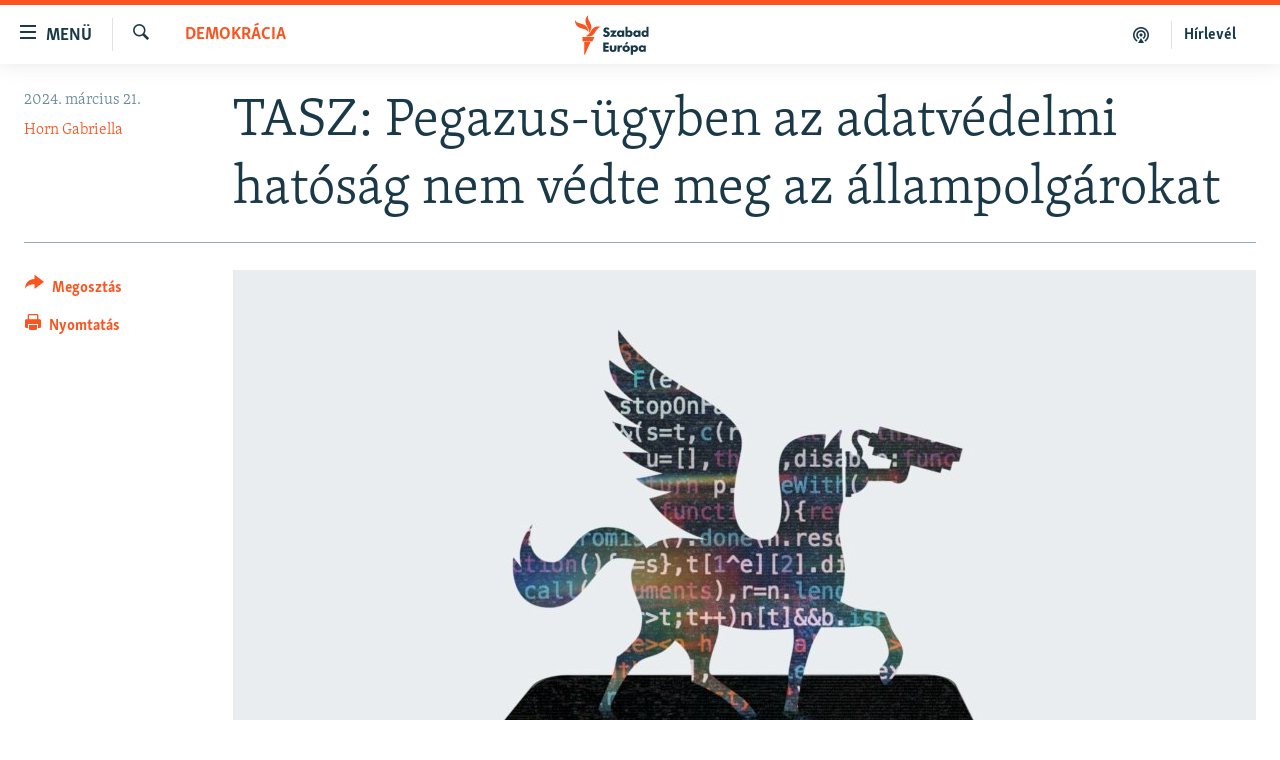

--- FILE ---
content_type: text/html; charset=utf-8
request_url: https://www.szabadeuropa.hu/a/tasz-pegazus-ugyben-az-adatvedelmi-hatosag-nem-vedte-meg-az-allampolgarokat/32871453.html
body_size: 13946
content:

<!DOCTYPE html>
<html lang="hu" dir="ltr" class="no-js">
<head>
<link href="/Content/responsive/RFE/hu-HU/RFE-hu-HU.css?&amp;av=0.0.0.0&amp;cb=370" rel="stylesheet"/>
<script src="https://tags.szabadeuropa.hu/rferl-pangea/prod/utag.sync.js"></script> <script type='text/javascript' src='https://www.youtube.com/iframe_api' async></script>
<link rel="manifest" href="/manifest.json">
<script type="text/javascript">
//a general 'js' detection, must be on top level in <head>, due to CSS performance
document.documentElement.className = "js";
var cacheBuster = "370";
var appBaseUrl = "/";
var imgEnhancerBreakpoints = [0, 144, 256, 408, 650, 1023, 1597];
var isLoggingEnabled = false;
var isPreviewPage = false;
var isLivePreviewPage = false;
if (!isPreviewPage) {
window.RFE = window.RFE || {};
window.RFE.cacheEnabledByParam = window.location.href.indexOf('nocache=1') === -1;
const url = new URL(window.location.href);
const params = new URLSearchParams(url.search);
// Remove the 'nocache' parameter
params.delete('nocache');
// Update the URL without the 'nocache' parameter
url.search = params.toString();
window.history.replaceState(null, '', url.toString());
} else {
window.addEventListener('load', function() {
const links = window.document.links;
for (let i = 0; i < links.length; i++) {
links[i].href = '#';
links[i].target = '_self';
}
})
}
var pwaEnabled = false;
var swCacheDisabled;
</script>
<meta charset="utf-8" />
<title>TASZ: Pegazus-&#252;gyben az adatv&#233;delmi hat&#243;s&#225;g nem v&#233;dte meg az &#225;llampolg&#225;rokat</title>
<meta name="description" content="Az adatv&#233;delmi hat&#243;s&#225;g (NAIH) nem l&#225;tta el a feladat&#225;t, &#233;s nem v&#233;dte meg az &#225;llampolg&#225;rokat a Pegasus-&#252;gyben – &#225;ll&#237;tja a T&#225;rsas&#225;g a Szabads&#225;gjogok&#233;rt (TASZ), a Főv&#225;rosi T&#246;rv&#233;nysz&#233;k k&#233;t elsőfok&#250; &#237;t&#233;let&#233;re hivatkozva. A szervezet szerint a NAIH egyed&#252;l a titkosszolg&#225;latok &#233;rvel&#233;s&#233;t fogadta el." />
<meta name="keywords" content="Aktuális, Demokrácia" />
<meta name="viewport" content="width=device-width, initial-scale=1.0" />
<meta http-equiv="X-UA-Compatible" content="IE=edge" />
<meta name="robots" content="max-image-preview:large">
<link href="https://www.szabadeuropa.hu/a/tasz-pegazus-ugyben-az-adatvedelmi-hatosag-nem-vedte-meg-az-allampolgarokat/32871453.html" rel="canonical" />
<meta name="apple-mobile-web-app-title" content="Szabad Eur&#243;pa" />
<meta name="apple-mobile-web-app-status-bar-style" content="black" />
<meta name="apple-itunes-app" content="app-id=1520010071, app-argument=//32871453.ltr" />
<meta content="TASZ: Pegazus-ügyben az adatvédelmi hatóság nem védte meg az állampolgárokat" property="og:title" />
<meta content="Az adatvédelmi hatóság (NAIH) nem látta el a feladatát, és nem védte meg az állampolgárokat a Pegasus-ügyben – állítja a Társaság a Szabadságjogokért (TASZ), a Fővárosi Törvényszék két elsőfokú ítéletére hivatkozva. A szervezet szerint a NAIH egyedül a titkosszolgálatok érvelését fogadta el." property="og:description" />
<meta content="article" property="og:type" />
<meta content="https://www.szabadeuropa.hu/a/tasz-pegazus-ugyben-az-adatvedelmi-hatosag-nem-vedte-meg-az-allampolgarokat/32871453.html" property="og:url" />
<meta content="Szabad Európa" property="og:site_name" />
<meta content="https://gdb.rferl.org/01160000-0aff-0242-f6b0-08da6a51003d_w1200_h630.jpg" property="og:image" />
<meta content="1200" property="og:image:width" />
<meta content="630" property="og:image:height" />
<meta content="568280086670706" property="fb:app_id" />
<meta content="Horn Gabriella" name="Author" />
<meta content="summary_large_image" name="twitter:card" />
<meta content="@SomeAccount" name="twitter:site" />
<meta content="https://gdb.rferl.org/01160000-0aff-0242-f6b0-08da6a51003d_w1200_h630.jpg" name="twitter:image" />
<meta content="TASZ: Pegazus-ügyben az adatvédelmi hatóság nem védte meg az állampolgárokat" name="twitter:title" />
<meta content="Az adatvédelmi hatóság (NAIH) nem látta el a feladatát, és nem védte meg az állampolgárokat a Pegasus-ügyben – állítja a Társaság a Szabadságjogokért (TASZ), a Fővárosi Törvényszék két elsőfokú ítéletére hivatkozva. A szervezet szerint a NAIH egyedül a titkosszolgálatok érvelését fogadta el." name="twitter:description" />
<link rel="amphtml" href="https://www.szabadeuropa.hu/amp/tasz-pegazus-ugyben-az-adatvedelmi-hatosag-nem-vedte-meg-az-allampolgarokat/32871453.html" />
<script type="application/ld+json">{"articleSection":"Demokr\u0026#225;cia","isAccessibleForFree":true,"headline":"TASZ: Pegazus-ügyben az adatvédelmi hatóság nem védte meg az állampolgárokat","inLanguage":"hu-HU","keywords":"Aktuális, Demokrácia","author":{"@type":"Person","url":"https://www.szabadeuropa.hu/author/horn-gabriella/t_okqp","description":"Horn Gabriella a Szabad Európa rovatvezetője. Több mint húsz éve újságíróként dolgozik. Cikkei az online és a nyomtatott sajtóban jelentek meg, televíziós riporter is volt. Az alapítás óta szerzője volt az atlatszo.hu oknyomozó portálnak, az elmúlt években a lap munkatársa volt. Több nemzetközi újságíróprojektben segítette a határokon átívelő korrupciós ügyek, hatalmi visszaélések feltárását. ​A hortobágyi földmutyiról szóló riportjáért Hégető Honorka-díjat és Telenor-különdíjat kapott munkatársával közösen, egy másik írásáért pedig a Soma-díj zsűrije részesítette elismerésben.","image":{"@type":"ImageObject","url":"https://gdb.rferl.org/09850000-0aff-0242-c574-08da9fc567ab.jpg"},"name":"Horn Gabriella"},"datePublished":"2024-03-21 13:15:00Z","dateModified":"2024-03-21 13:15:00Z","publisher":{"logo":{"width":512,"height":220,"@type":"ImageObject","url":"https://www.szabadeuropa.hu/Content/responsive/RFE/hu-HU/img/logo.png"},"@type":"NewsMediaOrganization","url":"https://www.szabadeuropa.hu","sameAs":["https://www.youtube.com/channel/UC4Ww_E7ZzGu0-ViqB1THVAw","https://www.facebook.com/szabadeuropahu","https://www.instagram.com/szabadeuropa"],"name":"Szabad Európa","alternateName":"Szabad Európa"},"@context":"https://schema.org","@type":"NewsArticle","mainEntityOfPage":"https://www.szabadeuropa.hu/a/tasz-pegazus-ugyben-az-adatvedelmi-hatosag-nem-vedte-meg-az-allampolgarokat/32871453.html","url":"https://www.szabadeuropa.hu/a/tasz-pegazus-ugyben-az-adatvedelmi-hatosag-nem-vedte-meg-az-allampolgarokat/32871453.html","description":"Az adatvédelmi hatóság (NAIH) nem látta el a feladatát, és nem védte meg az állampolgárokat a Pegasus-ügyben – állítja a Társaság a Szabadságjogokért (TASZ), a Fővárosi Törvényszék két elsőfokú ítéletére hivatkozva. A szervezet szerint a NAIH egyedül a titkosszolgálatok érvelését fogadta el.","image":{"width":1080,"height":608,"@type":"ImageObject","url":"https://gdb.rferl.org/01160000-0aff-0242-f6b0-08da6a51003d_w1080_h608.jpg"},"name":"TASZ: Pegazus-ügyben az adatvédelmi hatóság nem védte meg az állampolgárokat"}</script>
<script src="/Scripts/responsive/infographics.b?v=dVbZ-Cza7s4UoO3BqYSZdbxQZVF4BOLP5EfYDs4kqEo1&amp;av=0.0.0.0&amp;cb=370"></script>
<script src="/Scripts/responsive/loader.b?v=Q26XNwrL6vJYKjqFQRDnx01Lk2pi1mRsuLEaVKMsvpA1&amp;av=0.0.0.0&amp;cb=370"></script>
<link rel="icon" type="image/svg+xml" href="/Content/responsive/RFE/img/webApp/favicon.svg" />
<link rel="alternate icon" href="/Content/responsive/RFE/img/webApp/favicon.ico" />
<link rel="mask-icon" color="#ea6903" href="/Content/responsive/RFE/img/webApp/favicon_safari.svg" />
<link rel="apple-touch-icon" sizes="152x152" href="/Content/responsive/RFE/img/webApp/ico-152x152.png" />
<link rel="apple-touch-icon" sizes="144x144" href="/Content/responsive/RFE/img/webApp/ico-144x144.png" />
<link rel="apple-touch-icon" sizes="114x114" href="/Content/responsive/RFE/img/webApp/ico-114x114.png" />
<link rel="apple-touch-icon" sizes="72x72" href="/Content/responsive/RFE/img/webApp/ico-72x72.png" />
<link rel="apple-touch-icon-precomposed" href="/Content/responsive/RFE/img/webApp/ico-57x57.png" />
<link rel="icon" sizes="192x192" href="/Content/responsive/RFE/img/webApp/ico-192x192.png" />
<link rel="icon" sizes="128x128" href="/Content/responsive/RFE/img/webApp/ico-128x128.png" />
<meta name="msapplication-TileColor" content="#ffffff" />
<meta name="msapplication-TileImage" content="/Content/responsive/RFE/img/webApp/ico-144x144.png" />
<link rel="preload" href="/Content/responsive/fonts/Skolar-Lt_LatnCyrl_v2.4.woff" type="font/woff" as="font" crossorigin="anonymous" />
<link rel="alternate" type="application/rss+xml" title="RFE/RL - Top Stories [RSS]" href="/api/" />
<link rel="sitemap" type="application/rss+xml" href="/sitemap.xml" />
</head>
<body class=" nav-no-loaded cc_theme pg-article print-lay-article js-category-to-nav nojs-images ">
<script type="text/javascript" >
var analyticsData = {url:"https://www.szabadeuropa.hu/a/tasz-pegazus-ugyben-az-adatvedelmi-hatosag-nem-vedte-meg-az-allampolgarokat/32871453.html",property_id:"499",article_uid:"32871453",page_title:"TASZ: Pegazus-ügyben az adatvédelmi hatóság nem védte meg az állampolgárokat",page_type:"article",content_type:"article",subcontent_type:"article",last_modified:"2024-03-21 13:15:00Z",pub_datetime:"2024-03-21 13:15:00Z",pub_year:"2024",pub_month:"03",pub_day:"21",pub_hour:"13",pub_weekday:"Thursday",section:"demokrácia",english_section:"democracy",byline:"Horn Gabriella",categories:"news,democracy",domain:"www.szabadeuropa.hu",language:"Hungarian",language_service:"RFERL Hungarian",platform:"web",copied:"no",copied_article:"",copied_title:"",runs_js:"Yes",cms_release:"8.44.0.0.370",enviro_type:"prod",slug:"tasz-pegazus-ugyben-az-adatvedelmi-hatosag-nem-vedte-meg-az-allampolgarokat",entity:"RFE",short_language_service:"HU",platform_short:"W",page_name:"TASZ: Pegazus-ügyben az adatvédelmi hatóság nem védte meg az állampolgárokat"};
</script>
<noscript><iframe src="https://www.googletagmanager.com/ns.html?id=GTM-WXZBPZ" height="0" width="0" style="display:none;visibility:hidden"></iframe></noscript><script type="text/javascript" data-cookiecategory="analytics">
var gtmEventObject = Object.assign({}, analyticsData, {event: 'page_meta_ready'});window.dataLayer = window.dataLayer || [];window.dataLayer.push(gtmEventObject);
if (top.location === self.location) { //if not inside of an IFrame
var renderGtm = "true";
if (renderGtm === "true") {
(function(w,d,s,l,i){w[l]=w[l]||[];w[l].push({'gtm.start':new Date().getTime(),event:'gtm.js'});var f=d.getElementsByTagName(s)[0],j=d.createElement(s),dl=l!='dataLayer'?'&l='+l:'';j.async=true;j.src='//www.googletagmanager.com/gtm.js?id='+i+dl;f.parentNode.insertBefore(j,f);})(window,document,'script','dataLayer','GTM-WXZBPZ');
}
}
</script>
<!--Analytics tag js version start-->
<script type="text/javascript" data-cookiecategory="analytics">
var utag_data = Object.assign({}, analyticsData, {});
if(typeof(TealiumTagFrom)==='function' && typeof(TealiumTagSearchKeyword)==='function') {
var utag_from=TealiumTagFrom();var utag_searchKeyword=TealiumTagSearchKeyword();
if(utag_searchKeyword!=null && utag_searchKeyword!=='' && utag_data["search_keyword"]==null) utag_data["search_keyword"]=utag_searchKeyword;if(utag_from!=null && utag_from!=='') utag_data["from"]=TealiumTagFrom();}
if(window.top!== window.self&&utag_data.page_type==="snippet"){utag_data.page_type = 'iframe';}
try{if(window.top!==window.self&&window.self.location.hostname===window.top.location.hostname){utag_data.platform = 'self-embed';utag_data.platform_short = 'se';}}catch(e){if(window.top!==window.self&&window.self.location.search.includes("platformType=self-embed")){utag_data.platform = 'cross-promo';utag_data.platform_short = 'cp';}}
(function(a,b,c,d){ a="https://tags.szabadeuropa.hu/rferl-pangea/prod/utag.js"; b=document;c="script";d=b.createElement(c);d.src=a;d.type="text/java"+c;d.async=true; a=b.getElementsByTagName(c)[0];a.parentNode.insertBefore(d,a); })();
</script>
<!--Analytics tag js version end-->
<!-- Analytics tag management NoScript -->
<noscript>
<img style="position: absolute; border: none;" src="https://ssc.szabadeuropa.hu/b/ss/bbgprod,bbgentityrferl/1/G.4--NS/1117827059?pageName=rfe%3ahu%3aw%3aarticle%3atasz%3a%20pegazus-%c3%bcgyben%20az%20adatv%c3%a9delmi%20hat%c3%b3s%c3%a1g%20nem%20v%c3%a9dte%20meg%20az%20%c3%a1llampolg%c3%a1rokat&amp;c6=tasz%3a%20pegazus-%c3%bcgyben%20az%20adatv%c3%a9delmi%20hat%c3%b3s%c3%a1g%20nem%20v%c3%a9dte%20meg%20az%20%c3%a1llampolg%c3%a1rokat&amp;v36=8.44.0.0.370&amp;v6=D=c6&amp;g=https%3a%2f%2fwww.szabadeuropa.hu%2fa%2ftasz-pegazus-ugyben-az-adatvedelmi-hatosag-nem-vedte-meg-az-allampolgarokat%2f32871453.html&amp;c1=D=g&amp;v1=D=g&amp;events=event1,event52&amp;c16=rferl%20hungarian&amp;v16=D=c16&amp;c5=democracy&amp;v5=D=c5&amp;ch=demokr%c3%a1cia&amp;c15=hungarian&amp;v15=D=c15&amp;c4=article&amp;v4=D=c4&amp;c14=32871453&amp;v14=D=c14&amp;v20=no&amp;c17=web&amp;v17=D=c17&amp;mcorgid=518abc7455e462b97f000101%40adobeorg&amp;server=www.szabadeuropa.hu&amp;pageType=D=c4&amp;ns=bbg&amp;v29=D=server&amp;v25=rfe&amp;v30=499&amp;v105=D=User-Agent " alt="analytics" width="1" height="1" /></noscript>
<!-- End of Analytics tag management NoScript -->
<!--*** Accessibility links - For ScreenReaders only ***-->
<section>
<div class="sr-only">
<h2>Akad&#225;lymentes m&#243;d</h2>
<ul>
<li><a href="#content" data-disable-smooth-scroll="1">Ugr&#225;s a fő oldalra</a></li>
<li><a href="#navigation" data-disable-smooth-scroll="1">Ugr&#225;s a tartalomjegyz&#233;kre</a></li>
<li><a href="#txtHeaderSearch" data-disable-smooth-scroll="1">Ugr&#225;s a keres&#233;sre</a></li>
</ul>
</div>
</section>
<div dir="ltr">
<div id="page">
<aside>
<div class="c-lightbox overlay-modal">
<div class="c-lightbox__intro">
<h2 class="c-lightbox__intro-title"></h2>
<button class="btn btn--rounded c-lightbox__btn c-lightbox__intro-next" title="K&#246;vetkező">
<span class="ico ico--rounded ico-chevron-forward"></span>
<span class="sr-only">K&#246;vetkező</span>
</button>
</div>
<div class="c-lightbox__nav">
<button class="btn btn--rounded c-lightbox__btn c-lightbox__btn--close" title="Bez&#225;r&#225;s">
<span class="ico ico--rounded ico-close"></span>
<span class="sr-only">Bez&#225;r&#225;s</span>
</button>
<button class="btn btn--rounded c-lightbox__btn c-lightbox__btn--prev" title="Előző">
<span class="ico ico--rounded ico-chevron-backward"></span>
<span class="sr-only">Előző</span>
</button>
<button class="btn btn--rounded c-lightbox__btn c-lightbox__btn--next" title="K&#246;vetkező">
<span class="ico ico--rounded ico-chevron-forward"></span>
<span class="sr-only">K&#246;vetkező</span>
</button>
</div>
<div class="c-lightbox__content-wrap">
<figure class="c-lightbox__content">
<span class="c-spinner c-spinner--lightbox">
<img src="/Content/responsive/img/player-spinner.png"
alt="please wait"
title="please wait" />
</span>
<div class="c-lightbox__img">
<div class="thumb">
<img src="" alt="" />
</div>
</div>
<figcaption>
<div class="c-lightbox__info c-lightbox__info--foot">
<span class="c-lightbox__counter"></span>
<span class="caption c-lightbox__caption"></span>
</div>
</figcaption>
</figure>
</div>
<div class="hidden">
<div class="content-advisory__box content-advisory__box--lightbox">
<span class="content-advisory__box-text">A k&#233;p a nyugalom megzavar&#225;s&#225;ra alkalmas.</span>
<button class="btn btn--transparent content-advisory__box-btn m-t-md" value="text" type="button">
<span class="btn__text">
Megn&#233;zem.
</span>
</button>
</div>
</div>
</div>
<div class="print-dialogue">
<div class="container">
<h3 class="print-dialogue__title section-head">Print Options:</h3>
<div class="print-dialogue__opts">
<ul class="print-dialogue__opt-group">
<li class="form__group form__group--checkbox">
<input class="form__check " id="checkboxImages" name="checkboxImages" type="checkbox" checked="checked" />
<label for="checkboxImages" class="form__label m-t-md">Images</label>
</li>
<li class="form__group form__group--checkbox">
<input class="form__check " id="checkboxMultimedia" name="checkboxMultimedia" type="checkbox" checked="checked" />
<label for="checkboxMultimedia" class="form__label m-t-md">Multimedia</label>
</li>
</ul>
<ul class="print-dialogue__opt-group">
<li class="form__group form__group--checkbox">
<input class="form__check " id="checkboxEmbedded" name="checkboxEmbedded" type="checkbox" checked="checked" />
<label for="checkboxEmbedded" class="form__label m-t-md">Embedded Content</label>
</li>
<li class="form__group form__group--checkbox">
<input class="form__check " id="checkboxComments" name="checkboxComments" type="checkbox" />
<label for="checkboxComments" class="form__label m-t-md"> Comments</label>
</li>
</ul>
</div>
<div class="print-dialogue__buttons">
<button class="btn btn--secondary close-button" type="button" title="Megszak&#237;t&#225;s">
<span class="btn__text ">Megszak&#237;t&#225;s</span>
</button>
<button class="btn btn-cust-print m-l-sm" type="button" title="Nyomtat&#225;s">
<span class="btn__text ">Nyomtat&#225;s</span>
</button>
</div>
</div>
</div>
<div class="ctc-message pos-fix">
<div class="ctc-message__inner">A hivatkoz&#225;s a v&#225;g&#243;lapra m&#225;solva</div>
</div>
</aside>
<div class="hdr-20 hdr-20--big">
<div class="hdr-20__inner">
<div class="hdr-20__max pos-rel">
<div class="hdr-20__side hdr-20__side--primary d-flex">
<label data-for="main-menu-ctrl" data-switcher-trigger="true" data-switch-target="main-menu-ctrl" class="burger hdr-trigger pos-rel trans-trigger" data-trans-evt="click" data-trans-id="menu">
<span class="ico ico-close hdr-trigger__ico hdr-trigger__ico--close burger__ico burger__ico--close"></span>
<span class="ico ico-menu hdr-trigger__ico hdr-trigger__ico--open burger__ico burger__ico--open"></span>
<span class="burger__label">Men&#252;</span>
</label>
<div class="menu-pnl pos-fix trans-target" data-switch-target="main-menu-ctrl" data-trans-id="menu">
<div class="menu-pnl__inner">
<nav class="main-nav menu-pnl__item menu-pnl__item--first">
<ul class="main-nav__list accordeon" data-analytics-tales="false" data-promo-name="link" data-location-name="nav,secnav">
<li class="main-nav__item">
<a class="main-nav__item-name main-nav__item-name--link" href="/Napirenden_cikkek" title="Napirenden" data-item-name="top-stories" >Napirenden</a>
</li>
<li class="main-nav__item">
<a class="main-nav__item-name main-nav__item-name--link" href="/Aktualis" title="Aktu&#225;lis" data-item-name="news" >Aktu&#225;lis</a>
</li>
<li class="main-nav__item">
<a class="main-nav__item-name main-nav__item-name--link" href="/z/22211" title="Podcastok" data-item-name="podcasts" >Podcastok</a>
</li>
<li class="main-nav__item">
<a class="main-nav__item-name main-nav__item-name--link" href="/Videok" title="Vide&#243;k" data-item-name="videos" >Vide&#243;k</a>
</li>
<li class="main-nav__item">
<a class="main-nav__item-name main-nav__item-name--link" href="/z/23148" title="Elemző" data-item-name="news-analyses" >Elemző</a>
</li>
<li class="main-nav__item">
<a class="main-nav__item-name main-nav__item-name--link" href="/z/23698" title="NER15" data-item-name="fidesz-on-power-15-years" >NER15</a>
</li>
<li class="main-nav__item">
<a class="main-nav__item-name main-nav__item-name--link" href="/z/22793" title="Szabadon" data-item-name="free-voice-videos" >Szabadon</a>
</li>
<li class="main-nav__item">
<a class="main-nav__item-name main-nav__item-name--link" href="/z/22188" title="T&#225;rsadalom" data-item-name="society" >T&#225;rsadalom</a>
</li>
<li class="main-nav__item">
<a class="main-nav__item-name main-nav__item-name--link" href="/z/22190" title="Demokr&#225;cia" data-item-name="democracy" >Demokr&#225;cia</a>
</li>
<li class="main-nav__item">
<a class="main-nav__item-name main-nav__item-name--link" href="/z/22210" title="A p&#233;nz nyom&#225;ban" data-item-name="economy-and-corruption" >A p&#233;nz nyom&#225;ban</a>
</li>
<li class="main-nav__item">
<a class="main-nav__item-name main-nav__item-name--link" href="/Europai_Unio" title="Eur&#243;pai Uni&#243;" data-item-name="european-union" >Eur&#243;pai Uni&#243;</a>
</li>
<li class="main-nav__item">
<a class="main-nav__item-name main-nav__item-name--link" href="/z/22282" title="Vil&#225;g" data-item-name="worldnews" >Vil&#225;g</a>
</li>
<li class="main-nav__item">
<a class="main-nav__item-name main-nav__item-name--link" href="/z/22236" title="Kl&#237;mav&#225;ltoz&#225;s" data-item-name="climate-change" >Kl&#237;mav&#225;ltoz&#225;s</a>
</li>
<li class="main-nav__item">
<a class="main-nav__item-name main-nav__item-name--link" href="/z/22192" title="A m&#250;lt tanuls&#225;gai" data-item-name="history" >A m&#250;lt tanuls&#225;gai</a>
</li>
</ul>
</nav>
<div class="menu-pnl__item menu-pnl__item--social">
<h5 class="menu-pnl__sub-head">K&#246;vessen minket!</h5>
<a href="https://www.facebook.com/szabadeuropahu" title="K&#246;vessen benn&#252;nket a Facebookon!" data-analytics-text="follow_on_facebook" class="btn btn--rounded btn--social-inverted menu-pnl__btn js-social-btn btn-facebook" target="_blank" rel="noopener">
<span class="ico ico-facebook-alt ico--rounded"></span>
</a>
<a href="https://www.instagram.com/szabadeuropa" title="K&#246;vessen minket az Instagramon" data-analytics-text="follow_on_instagram" class="btn btn--rounded btn--social-inverted menu-pnl__btn js-social-btn btn-instagram" target="_blank" rel="noopener">
<span class="ico ico-instagram ico--rounded"></span>
</a>
<a href="https://www.youtube.com/channel/UC4Ww_E7ZzGu0-ViqB1THVAw" title="K&#246;vessen benn&#252;nket a YouTube-on!" data-analytics-text="follow_on_youtube" class="btn btn--rounded btn--social-inverted menu-pnl__btn js-social-btn btn-youtube" target="_blank" rel="noopener">
<span class="ico ico-youtube ico--rounded"></span>
</a>
</div>
<div class="menu-pnl__item">
<a href="/navigation/allsites" class="menu-pnl__item-link">
<span class="ico ico-languages "></span>
Valamennyi RFE/RL weboldal
</a>
</div>
</div>
</div>
<label data-for="top-search-ctrl" data-switcher-trigger="true" data-switch-target="top-search-ctrl" class="top-srch-trigger hdr-trigger">
<span class="ico ico-close hdr-trigger__ico hdr-trigger__ico--close top-srch-trigger__ico top-srch-trigger__ico--close"></span>
<span class="ico ico-search hdr-trigger__ico hdr-trigger__ico--open top-srch-trigger__ico top-srch-trigger__ico--open"></span>
</label>
<div class="srch-top srch-top--in-header" data-switch-target="top-search-ctrl">
<div class="container">
<form action="/s" class="srch-top__form srch-top__form--in-header" id="form-topSearchHeader" method="get" role="search"><label for="txtHeaderSearch" class="sr-only">Keres&#233;s</label>
<input type="text" id="txtHeaderSearch" name="k" placeholder="Keres&#233;s" accesskey="s" value="" class="srch-top__input analyticstag-event" onkeydown="if (event.keyCode === 13) { FireAnalyticsTagEventOnSearch('search', $dom.get('#txtHeaderSearch')[0].value) }" />
<button title="Keres&#233;s" type="submit" class="btn btn--top-srch analyticstag-event" onclick="FireAnalyticsTagEventOnSearch('search', $dom.get('#txtHeaderSearch')[0].value) ">
<span class="ico ico-search"></span>
</button></form>
</div>
</div>
<a href="/" class="main-logo-link">
<img src="/Content/responsive/RFE/hu-HU/img/logo-compact.svg" class="main-logo main-logo--comp" alt="site logo">
<img src="/Content/responsive/RFE/hu-HU/img/logo.svg" class="main-logo main-logo--big" alt="site logo">
</a>
</div>
<div class="hdr-20__side hdr-20__side--secondary d-flex">
<a href="/Subscribe" title="H&#237;rlev&#233;l" class="hdr-20__secondary-item hdr-20__secondary-item--lang" data-item-name="satellite">
H&#237;rlev&#233;l
</a>
<a href="https://www.szabadeuropa.hu/z/22211" title="Podcastok" class="hdr-20__secondary-item" data-item-name="podcast">
<span class="ico ico-podcast hdr-20__secondary-icon"></span>
</a>
<a href="/s" title="Keres&#233;s" class="hdr-20__secondary-item hdr-20__secondary-item--search" data-item-name="search">
<span class="ico ico-search hdr-20__secondary-icon hdr-20__secondary-icon--search"></span>
</a>
<div class="srch-bottom">
<form action="/s" class="srch-bottom__form d-flex" id="form-bottomSearch" method="get" role="search"><label for="txtSearch" class="sr-only">Keres&#233;s</label>
<input type="search" id="txtSearch" name="k" placeholder="Keres&#233;s" accesskey="s" value="" class="srch-bottom__input analyticstag-event" onkeydown="if (event.keyCode === 13) { FireAnalyticsTagEventOnSearch('search', $dom.get('#txtSearch')[0].value) }" />
<button title="Keres&#233;s" type="submit" class="btn btn--bottom-srch analyticstag-event" onclick="FireAnalyticsTagEventOnSearch('search', $dom.get('#txtSearch')[0].value) ">
<span class="ico ico-search"></span>
</button></form>
</div>
</div>
<img src="/Content/responsive/RFE/hu-HU/img/logo-print.gif" class="logo-print" alt="site logo">
<img src="/Content/responsive/RFE/hu-HU/img/logo-print_color.png" class="logo-print logo-print--color" alt="site logo">
</div>
</div>
</div>
<script>
if (document.body.className.indexOf('pg-home') > -1) {
var nav2In = document.querySelector('.hdr-20__inner');
var nav2Sec = document.querySelector('.hdr-20__side--secondary');
var secStyle = window.getComputedStyle(nav2Sec);
if (nav2In && window.pageYOffset < 150 && secStyle['position'] !== 'fixed') {
nav2In.classList.add('hdr-20__inner--big')
}
}
</script>
<div class="c-hlights c-hlights--breaking c-hlights--no-item" data-hlight-display="mobile,desktop">
<div class="c-hlights__wrap container p-0">
<div class="c-hlights__nav">
<a role="button" href="#" title="Előző">
<span class="ico ico-chevron-backward m-0"></span>
<span class="sr-only">Előző</span>
</a>
<a role="button" href="#" title="K&#246;vetkező">
<span class="ico ico-chevron-forward m-0"></span>
<span class="sr-only">K&#246;vetkező</span>
</a>
</div>
<span class="c-hlights__label">
<span class="">A legfrissebb h&#237;rek</span>
<span class="switcher-trigger">
<label data-for="more-less-1" data-switcher-trigger="true" class="switcher-trigger__label switcher-trigger__label--more p-b-0" title="R&#233;szletek megjelen&#237;t&#233;se">
<span class="ico ico-chevron-down"></span>
</label>
<label data-for="more-less-1" data-switcher-trigger="true" class="switcher-trigger__label switcher-trigger__label--less p-b-0" title="A r&#233;szletek elrejt&#233;se">
<span class="ico ico-chevron-up"></span>
</label>
</span>
</span>
<ul class="c-hlights__items switcher-target" data-switch-target="more-less-1">
</ul>
</div>
</div> <div id="content">
<main class="container">
<div class="hdr-container">
<div class="row">
<div class="col-category col-xs-12 col-md-2 pull-left"> <div class="category js-category">
<a class="" href="/z/22190">Demokr&#225;cia</a> </div>
</div><div class="col-title col-xs-12 col-md-10 pull-right"> <h1 class="title pg-title">
TASZ: Pegazus-&#252;gyben az adatv&#233;delmi hat&#243;s&#225;g nem v&#233;dte meg az &#225;llampolg&#225;rokat
</h1>
</div><div class="col-publishing-details col-xs-12 col-sm-12 col-md-2 pull-left"> <div class="publishing-details ">
<div class="published">
<span class="date" >
<time pubdate="pubdate" datetime="2024-03-21T14:15:00+01:00">
2024. m&#225;rcius 21.
</time>
</span>
</div>
<div class="links">
<ul class="links__list links__list--column">
<li class="links__item">
<a class="links__item-link" href="/author/horn-gabriella/t_okqp" title="Horn Gabriella">Horn Gabriella</a>
</li>
</ul>
</div>
</div>
</div><div class="col-lg-12 separator"> <div class="separator">
<hr class="title-line" />
</div>
</div><div class="col-multimedia col-xs-12 col-md-10 pull-right"> <div class="cover-media">
<figure class="media-image js-media-expand">
<div class="img-wrap">
<div class="thumb thumb16_9">
<img src="https://gdb.rferl.org/01160000-0aff-0242-f6b0-08da6a51003d_w250_r1_s.jpg" alt="" />
</div>
</div>
</figure>
</div>
</div><div class="col-xs-12 col-md-2 pull-left article-share pos-rel"> <div class="share--box">
<div class="sticky-share-container" style="display:none">
<div class="container">
<a href="https://www.szabadeuropa.hu" id="logo-sticky-share">&nbsp;</a>
<div class="pg-title pg-title--sticky-share">
TASZ: Pegazus-&#252;gyben az adatv&#233;delmi hat&#243;s&#225;g nem v&#233;dte meg az &#225;llampolg&#225;rokat
</div>
<div class="sticked-nav-actions">
<!--This part is for sticky navigation display-->
<p class="buttons link-content-sharing p-0 ">
<button class="btn btn--link btn-content-sharing p-t-0 " id="btnContentSharing" value="text" role="Button" type="" title="Tov&#225;bbi megoszt&#225;si lehetős&#233;gek">
<span class="ico ico-share ico--l"></span>
<span class="btn__text ">
Megoszt&#225;s
</span>
</button>
</p>
<aside class="content-sharing js-content-sharing js-content-sharing--apply-sticky content-sharing--sticky"
role="complementary"
data-share-url="https://www.szabadeuropa.hu/a/tasz-pegazus-ugyben-az-adatvedelmi-hatosag-nem-vedte-meg-az-allampolgarokat/32871453.html" data-share-title="TASZ: Pegazus-&#252;gyben az adatv&#233;delmi hat&#243;s&#225;g nem v&#233;dte meg az &#225;llampolg&#225;rokat" data-share-text="Az adatv&#233;delmi hat&#243;s&#225;g (NAIH) nem l&#225;tta el a feladat&#225;t, &#233;s nem v&#233;dte meg az &#225;llampolg&#225;rokat a Pegasus-&#252;gyben – &#225;ll&#237;tja a T&#225;rsas&#225;g a Szabads&#225;gjogok&#233;rt (TASZ), a Főv&#225;rosi T&#246;rv&#233;nysz&#233;k k&#233;t elsőfok&#250; &#237;t&#233;let&#233;re hivatkozva. A szervezet szerint a NAIH egyed&#252;l a titkosszolg&#225;latok &#233;rvel&#233;s&#233;t fogadta el.">
<div class="content-sharing__popover">
<h6 class="content-sharing__title">Megoszt&#225;s</h6>
<button href="#close" id="btnCloseSharing" class="btn btn--text-like content-sharing__close-btn">
<span class="ico ico-close ico--l"></span>
</button>
<ul class="content-sharing__list">
<li class="content-sharing__item">
<div class="ctc ">
<input type="text" class="ctc__input" readonly="readonly">
<a href="" js-href="https://www.szabadeuropa.hu/a/tasz-pegazus-ugyben-az-adatvedelmi-hatosag-nem-vedte-meg-az-allampolgarokat/32871453.html" class="content-sharing__link ctc__button">
<span class="ico ico-copy-link ico--rounded ico--s"></span>
<span class="content-sharing__link-text">Hivatkoz&#225;s m&#225;sol&#225;sa</span>
</a>
</div>
</li>
<li class="content-sharing__item">
<a href="https://facebook.com/sharer.php?u=https%3a%2f%2fwww.szabadeuropa.hu%2fa%2ftasz-pegazus-ugyben-az-adatvedelmi-hatosag-nem-vedte-meg-az-allampolgarokat%2f32871453.html"
data-analytics-text="share_on_facebook"
title="Facebook" target="_blank"
class="content-sharing__link js-social-btn">
<span class="ico ico-facebook ico--rounded ico--s"></span>
<span class="content-sharing__link-text">Facebook</span>
</a>
</li>
<li class="content-sharing__item">
<a href="https://twitter.com/share?url=https%3a%2f%2fwww.szabadeuropa.hu%2fa%2ftasz-pegazus-ugyben-az-adatvedelmi-hatosag-nem-vedte-meg-az-allampolgarokat%2f32871453.html&amp;text=TASZ%3a+Pegazus-%c3%bcgyben+az+adatv%c3%a9delmi+hat%c3%b3s%c3%a1g+nem+v%c3%a9dte+meg+az+%c3%a1llampolg%c3%a1rokat"
data-analytics-text="share_on_twitter"
title="X (Twitter)" target="_blank"
class="content-sharing__link js-social-btn">
<span class="ico ico-twitter ico--rounded ico--s"></span>
<span class="content-sharing__link-text">X (Twitter)</span>
</a>
</li>
<li class="content-sharing__item">
<a href="https://www.linkedin.com/shareArticle?mini=true&amp;url=https%3a%2f%2fwww.szabadeuropa.hu%2fa%2ftasz-pegazus-ugyben-az-adatvedelmi-hatosag-nem-vedte-meg-az-allampolgarokat%2f32871453.html&amp;title=TASZ: Pegazus-&#252;gyben az adatv&#233;delmi hat&#243;s&#225;g nem v&#233;dte meg az &#225;llampolg&#225;rokat"
data-analytics-text="share_on_linkedIn"
title="LinkedIn" target="_blank"
class="content-sharing__link js-social-btn">
<span class="ico ico-linkedin ico--rounded ico--s"></span>
<span class="content-sharing__link-text">LinkedIn</span>
</a>
</li>
<li class="content-sharing__item">
<a href="mailto:?body=https%3a%2f%2fwww.szabadeuropa.hu%2fa%2ftasz-pegazus-ugyben-az-adatvedelmi-hatosag-nem-vedte-meg-az-allampolgarokat%2f32871453.html&amp;subject=TASZ: Pegazus-&#252;gyben az adatv&#233;delmi hat&#243;s&#225;g nem v&#233;dte meg az &#225;llampolg&#225;rokat"
title="Email"
class="content-sharing__link ">
<span class="ico ico-email ico--rounded ico--s"></span>
<span class="content-sharing__link-text">Email</span>
</a>
</li>
</ul>
</div>
</aside>
</div>
</div>
</div>
<div class="links">
<p class="buttons link-content-sharing p-0 ">
<button class="btn btn--link btn-content-sharing p-t-0 " id="btnContentSharing" value="text" role="Button" type="" title="Tov&#225;bbi megoszt&#225;si lehetős&#233;gek">
<span class="ico ico-share ico--l"></span>
<span class="btn__text ">
Megoszt&#225;s
</span>
</button>
</p>
<aside class="content-sharing js-content-sharing " role="complementary"
data-share-url="https://www.szabadeuropa.hu/a/tasz-pegazus-ugyben-az-adatvedelmi-hatosag-nem-vedte-meg-az-allampolgarokat/32871453.html" data-share-title="TASZ: Pegazus-&#252;gyben az adatv&#233;delmi hat&#243;s&#225;g nem v&#233;dte meg az &#225;llampolg&#225;rokat" data-share-text="Az adatv&#233;delmi hat&#243;s&#225;g (NAIH) nem l&#225;tta el a feladat&#225;t, &#233;s nem v&#233;dte meg az &#225;llampolg&#225;rokat a Pegasus-&#252;gyben – &#225;ll&#237;tja a T&#225;rsas&#225;g a Szabads&#225;gjogok&#233;rt (TASZ), a Főv&#225;rosi T&#246;rv&#233;nysz&#233;k k&#233;t elsőfok&#250; &#237;t&#233;let&#233;re hivatkozva. A szervezet szerint a NAIH egyed&#252;l a titkosszolg&#225;latok &#233;rvel&#233;s&#233;t fogadta el.">
<div class="content-sharing__popover">
<h6 class="content-sharing__title">Megoszt&#225;s</h6>
<button href="#close" id="btnCloseSharing" class="btn btn--text-like content-sharing__close-btn">
<span class="ico ico-close ico--l"></span>
</button>
<ul class="content-sharing__list">
<li class="content-sharing__item">
<div class="ctc ">
<input type="text" class="ctc__input" readonly="readonly">
<a href="" js-href="https://www.szabadeuropa.hu/a/tasz-pegazus-ugyben-az-adatvedelmi-hatosag-nem-vedte-meg-az-allampolgarokat/32871453.html" class="content-sharing__link ctc__button">
<span class="ico ico-copy-link ico--rounded ico--l"></span>
<span class="content-sharing__link-text">Hivatkoz&#225;s m&#225;sol&#225;sa</span>
</a>
</div>
</li>
<li class="content-sharing__item">
<a href="https://facebook.com/sharer.php?u=https%3a%2f%2fwww.szabadeuropa.hu%2fa%2ftasz-pegazus-ugyben-az-adatvedelmi-hatosag-nem-vedte-meg-az-allampolgarokat%2f32871453.html"
data-analytics-text="share_on_facebook"
title="Facebook" target="_blank"
class="content-sharing__link js-social-btn">
<span class="ico ico-facebook ico--rounded ico--l"></span>
<span class="content-sharing__link-text">Facebook</span>
</a>
</li>
<li class="content-sharing__item">
<a href="https://twitter.com/share?url=https%3a%2f%2fwww.szabadeuropa.hu%2fa%2ftasz-pegazus-ugyben-az-adatvedelmi-hatosag-nem-vedte-meg-az-allampolgarokat%2f32871453.html&amp;text=TASZ%3a+Pegazus-%c3%bcgyben+az+adatv%c3%a9delmi+hat%c3%b3s%c3%a1g+nem+v%c3%a9dte+meg+az+%c3%a1llampolg%c3%a1rokat"
data-analytics-text="share_on_twitter"
title="X (Twitter)" target="_blank"
class="content-sharing__link js-social-btn">
<span class="ico ico-twitter ico--rounded ico--l"></span>
<span class="content-sharing__link-text">X (Twitter)</span>
</a>
</li>
<li class="content-sharing__item">
<a href="https://www.linkedin.com/shareArticle?mini=true&amp;url=https%3a%2f%2fwww.szabadeuropa.hu%2fa%2ftasz-pegazus-ugyben-az-adatvedelmi-hatosag-nem-vedte-meg-az-allampolgarokat%2f32871453.html&amp;title=TASZ: Pegazus-&#252;gyben az adatv&#233;delmi hat&#243;s&#225;g nem v&#233;dte meg az &#225;llampolg&#225;rokat"
data-analytics-text="share_on_linkedIn"
title="LinkedIn" target="_blank"
class="content-sharing__link js-social-btn">
<span class="ico ico-linkedin ico--rounded ico--l"></span>
<span class="content-sharing__link-text">LinkedIn</span>
</a>
</li>
<li class="content-sharing__item">
<a href="mailto:?body=https%3a%2f%2fwww.szabadeuropa.hu%2fa%2ftasz-pegazus-ugyben-az-adatvedelmi-hatosag-nem-vedte-meg-az-allampolgarokat%2f32871453.html&amp;subject=TASZ: Pegazus-&#252;gyben az adatv&#233;delmi hat&#243;s&#225;g nem v&#233;dte meg az &#225;llampolg&#225;rokat"
title="Email"
class="content-sharing__link ">
<span class="ico ico-email ico--rounded ico--l"></span>
<span class="content-sharing__link-text">Email</span>
</a>
</li>
</ul>
</div>
</aside>
<p class="link-print visible-md visible-lg buttons p-0">
<button class="btn btn--link btn-print p-t-0" onclick="if (typeof FireAnalyticsTagEvent === 'function') {FireAnalyticsTagEvent({ on_page_event: 'print_story' });}return false" title="(CTRL+P)">
<span class="ico ico-print"></span>
<span class="btn__text">Nyomtat&#225;s</span>
</button>
</p>
</div>
</div>
</div>
</div>
</div>
<div class="body-container">
<div class="row">
<div class="col-xs-12 col-sm-12 col-md-10 col-lg-10 pull-right">
<div class="row">
<div class="col-xs-12 col-sm-12 col-md-8 col-lg-8 pull-left bottom-offset content-offset">
<div id="article-content" class="content-floated-wrap fb-quotable">
<div class="wsw">
<p><strong>Az adatvédelmi hatóság (NAIH) nem látta el a feladatát, és nem védte meg az állampolgárokat a Pegasus-ügyben – állítja a Társaság a Szabadságjogokért (TASZ) a Fővárosi Törvényszék két elsőfokú ítéletére hivatkozva. A NAIH egyedül a titkosszolgálatok érvelését fogadta el, amely szerint a legkisebb információt sem lehet nyújtani titkos adatgyűjtésről, mert ez minden esetben nemzetbiztonsági érdeket sértene.</strong><strong> </strong><strong> Mivel a hatóság</strong> <strong>alapjogsértő módon vizsgálta, hogy sérültek-e a Pegasusszal megtámadott ügyfelek jogai, a bíróság új eljárások lefolytatását rendelte el. </strong></p>
<p>A TASZ közleménye szerint a Pegasusszal megtámadott ügyfeleik – Csikász Brigitta, Dercsényi Dávid és Németh Dániel újságíró, valamint Patócs Ilona ügyvéd – azért fordultak a NAIH-hoz, hogy a hatóság tárja fel az őket érő jogsértéseket. Erre azonban nem került sor: vizsgálata során a hatóság mindent rendben talált, a NAIH pedig titkosította határozatának jelentős részét. A TASZ értelmezése szerint az újságírók hiába kérték, a hatóság nem biztosított védelmet nekik, pedig valószínűsíthetően visszaélésszerűen figyelték meg őket a Pegasus szoftverrel.</p>
<h2 class="wsw__h2">Titkosak a titkos adatgyűjtés részletei</h2>
<p>A TASZ közleménye kiemeli: a NAIH nem reflektált arra sem, hogy az érintettek – újságíróként és ügyvédként – különösen szenzitív adatokat kezelnek munkájuk során. A hatóság egyedül a titkosszolgálatok érvelését fogadta el, amely szerint a legkisebb információt sem lehet nyújtani titkos adatgyűjtésekről, mert ez minden esetben nemzetbiztonsági érdeket sértene.</p>
<p>A jogvédő szervezet kifogásolta azt is, hogy a NAIH 2051-ig titkosította a határozatok érdemi információkat tartalmazó részeit, hosszú időre akadályt gördítve a jogérvényesítés elé, kizárólag a megfigyelések elrendelői, nem a megfigyeltek érdekeit szolgálva. Mivel a NAIH-tól nem kaptak érdemi jogvédelmet, a TASZ ügyfelei bírósághoz fordultak.</p>
<p>A TASZ-közlemény szerint márpedig <em>„Az adatvédelmi hatóság alapvető feladata, hogy védelmet nyújtson az állampolgároknak, amikor jogellenes megfigyelés áldozataivá válnak. Ráadásul nemcsak egy konkrét megfigyelés számíthat jogellenesnek, hanem az a helyzet is, amikor a megfigyelés papíron törvényes, de a törvény annyira megengedő, hogy érdemi alapjogi követelmények hiányában bárki »törvényesen« megfigyelhető. A Pegasus-botrány megmutatta, hogy Magyarországon éppen a parttalan megfigyelési jogosítványok és a független kontroll hiánya jelenti a legnagyobb problémát, amivel szemben azonban a NAIH sem a 2022-es vizsgálatában, sem az egyedi eljárásokban nem vetett fel alapjogi aggályokat, holott ez alapvető feladata lenne.”</em></p>
<p>Bár a mostani ítélet jogerős, a NAIH a felülvizsgálatát kérte a Kúriától. A jogvédő szervezet reményét fejezte ki, hogy a törvényszék rászorítja majd az adatvédelmi hatóságot, hogy<em> „ne a nemzetbiztonsági szolgálatok álláspontját tegye magáévá kritikátlanul, hanem nyújtson hatékony támogatást ahhoz, hogy a Pegasus segítségével megfigyelt közéleti szereplők utólagosan megtudhassák, hogy mikor, miért és mennyiben figyelték meg őket”</em> – mondta Hüttl Tivadar, a TASZ ügyvédje, aki Molnár Noémivel és Nehéz-Posony Kata ügyvéddel együtt <a class="wsw__a" href="https://www.tasz.hu/allami-megfigyelesek/" target="_blank">biztosítja a Pegazus-ügyben </a>érintett ügyfeleik jogi védelmét.</p>
<p>A TASZ nemrég az Alkotmányvédelmi Hivatallal szemben is pert nyert: akkor Adrien Beauduin Pegasusszal megfigyelt belga diákaktivista ügyében mondta ki a bíróság, hogy az AH-nak nyilatkoznia kell arról, hogy kezelnek-e róla adatokat.</p>
<p style="margin-left:40px"><strong>Ehhez kapcsolódóan:</strong> <a class="wsw__a" href="https://www.szabadeuropa.hu/a/predator-pegasus-magyar-szankcio-amerika/32510085.html" target="_blank">Magyarországi céget is szankcionált az USA kiberfegyver fejlesztése miatt</a></p>
<p>Egy, a Pegazushoz hasonló termék fejlesztésében egy magyarországi bejegyzésű cég, a jelenleg felszámolás alatt lévő Cytrox Holdings Zrt. is részt vehetett (akár csak névlegesen is) az Intellexa-cégcsoport részeként. Az Opten cégadatbázis szerint a Cytrox egy offshore hátterű, a Virgin-szigeteken bejegyzett vállalkozás, de a nemzetközi sajtóban egy izraeli, titkosszolgálati múlttal bíró vállalkozóhoz, <a class="wsw__a" href="https://wearesolomon.com/mag/format/investigation/tal-dilian-how-mr-predator-attempted-to-save-his-image/" target="_blank"> Tal Dilianhoz </a>kötik. Az amerikai <a class="wsw__a" href="https://home.treasury.gov/news/press-releases/jy2155" target="_blank">pénzügyminisztérium</a> nemrég szankcióval sújtotta ezeket a cégeket, köztük a magyarországi vállalkozást is.</p>
<p>A Szabad Európa szerkesztősége úgy tudja: egy nemzetközi vizsgálat részeként az Europol a magyar rendőrséget is megkérdezte, hogy folytatták-e a Pegazus és a Predator szoftverrel kapcsolatos nyomozást. Ezért az ORFK-tól megkérdeztük, hogy van-e vagy volt-e folyamatban e két szoftver használatával összefüggésben álló eljárás a Cytrox Holdings Zrt. kapcsán. A rendőrségtől az alábbi válasz érkezett:</p>
<p style="text-align:start"><em>„Elektronikus úton az ORFK Kommunikációs Szolgálatához érkezett megkeresésével kapcsolatban ezúton tájékoztatjuk, hogy az Ön által említett ügyekben a rendőrség nem folytatott és jelenleg sem folytat büntetőeljárást.”</em></p>
</div>
<ul>
<li>
<div class="c-author c-author--hlight">
<div class="media-block">
<a href="/author/horn-gabriella/t_okqp" class="img-wrap img-wrap--xs img-wrap--float img-wrap--t-spac">
<div class="thumb thumb1_1 rounded">
<noscript class="nojs-img">
<img src="https://gdb.rferl.org/09850000-0aff-0242-c574-08da9fc567ab_cx14_cy0_cw74_w100_r5.jpg" alt="16x9 Image" class="avatar" />
</noscript>
<img alt="16x9 Image" class="avatar" data-src="https://gdb.rferl.org/09850000-0aff-0242-c574-08da9fc567ab_cx14_cy0_cw74_w66_r5.jpg" src="" />
</div>
</a>
<div class="c-author__content">
<h4 class="media-block__title media-block__title--author">
<a href="/author/horn-gabriella/t_okqp">Horn Gabriella</a>
</h4>
<div class="wsw c-author__wsw">
<p>Horn Gabriella a Szabad Európa rovatvezetője. Több mint húsz éve újságíróként dolgozik. Cikkei az online és a nyomtatott sajtóban jelentek meg, televíziós riporter is volt. Az alapítás óta szerzője volt az atlatszo.hu oknyomozó portálnak, az elmúlt években a lap munkatársa volt. Több nemzetközi újságíróprojektben segítette a határokon átívelő korrupciós ügyek, hatalmi visszaélések feltárását.&nbsp;​A hortobágyi földmutyiról szóló riportjáért Hégető Honorka-díjat és Telenor-különdíjat kapott munkatársával közösen, egy másik írásáért pedig a Soma-díj zsűrije részesítette&nbsp;elismerésben.&nbsp;</p>
</div>
<div class="c-author__email">
<a href="mailto:horng@rferl.org">horng@rferl.org</a>
</div>
<div class="c-author__btns m-t-md">
<a class="btn btn-rss btn--social" href="/api/at_okqpl-vomx-tpekbpkqp" title="Feliratkoz&#225;s">
<span class="ico ico-rss"></span>
<span class="btn__text">Feliratkoz&#225;s</span>
</a>
</div>
</div>
</div>
</div>
</li>
</ul>
</div>
</div>
<div class="col-xs-12 col-sm-12 col-md-4 col-lg-4 pull-left design-top-offset"> <div class="region">
<div class="media-block-wrap" id="wrowblock-28755_21" data-area-id=R4_1>
<h2 class="section-head">
FRISS H&#205;REK </h2>
<div class="row">
<ul>
</ul>
</div>
</div>
<div class="media-block-wrap" id="wrowblock-28756_21" data-area-id=R5_1>
<div class="podcast-wg aslp">
<div class="aslp__mmp" data-src="/podcast/player/33586074/134217728/90/638992473000000000"></div>
<div class="aslp__control pos-rel aslp__control--full">
<div class="img-wrap aslp__control-img-w">
<div class="thumb thumb1_1">
<noscript class="nojs-img">
<img src="https://gdb.rferl.org/08530000-0a00-0242-e755-08dafdf2bcb1_w50_r5.jpg" alt="Szabad Eur&#243;pa Podcastok" />
</noscript>
<img data-src="https://gdb.rferl.org/08530000-0a00-0242-e755-08dafdf2bcb1_w50_r5.jpg" src="" class="" alt="Szabad Eur&#243;pa Podcastok" />
</div>
</div>
<div class="podcast-wg__overlay-content pos-abs aslp__control-overlay">
<span class="ico ico-audio-rounded aslp__control-ico aslp__control-ico--pw aslp__control-ico--play aslp__control-ico--swirl-in"></span>
<span class="ico ico-pause-rounded aslp__control-ico aslp__control-ico--pw aslp__control-ico--pause aslp__control-ico--swirl-out"></span>
<span class="aslp__control-ico aslp__control-ico--pw aslp__control-ico--load"></span>
</div>
</div>
<div class="podcast-wg__label ta-c">Legfrissebb</div>
<a class="podcast-wg__link" href="/a/szelfi_falusi_mariann_podcast/33586074.html" title="Falusi Mariann: A siker j&#243; &#233;rz&#233;s, de fontosabb a hozz&#225; vezető &#250;t">
<div class="podcast-wg__title ta-c">Falusi Mariann: A siker j&#243; &#233;rz&#233;s, de fontosabb a hozz&#225; vezető &#250;t</div>
</a>
<a class="podcast-wg__link" href="/z/22211" title="Szabad Eur&#243;pa Podcastok">
<div class="podcast-wg__zone-title ta-c">Szabad Eur&#243;pa Podcastok</div>
</a>
<div class="podcast-sub">
<div class="podcast-sub__btn-outer podcast-sub__btn-outer--widget">
<a class="btn podcast-sub__sub-btn--widget podcast-sub__sub-btn" href="/podcast/sublink/22211" rel="noopener" target="_blank" title="Feliratkoz&#225;s">
<span class="btn__text">
Feliratkoz&#225;s
</span>
</a>
</div>
<div class="podcast-sub__overlay">
<div class="podcast-sub__modal-outer d-flex">
<div class="podcast-sub__modal">
<div class="podcast-sub__modal-top">
<div class="img-wrap podcast-sub__modal-top-img-w">
<div class="thumb thumb1_1">
<img data-src="https://gdb.rferl.org/08530000-0a00-0242-e755-08dafdf2bcb1_w50_r5.jpg" alt="Szabad Eur&#243;pa Podcastok" />
</div>
</div>
<div class="podcast-sub__modal-top-ico">
<span class="ico ico-close"></span>
</div>
<h3 class="title podcast-sub__modal-title">Feliratkoz&#225;s</h3>
</div>
<a class="podcast-sub__modal-link podcast-sub__modal-link--apple" href="https://podcasts.apple.com/us/podcast/podcastok-szabad-eur%C3%B3pa/id1530796184" target="_blank" rel="noopener">
<span class="ico ico-apple-podcast"></span>
Apple Podcasts
</a>
<a class="podcast-sub__modal-link podcast-sub__modal-link--spotify" href="https://open.spotify.com/show/4A8ehkuQV1kOpRqdRPnWGQ" target="_blank" rel="noopener">
<span class="ico ico-spotify"></span>
Spotify
</a>
<a class="podcast-sub__modal-link podcast-sub__modal-link--rss" href="/podcast/?zoneId=22211" target="_blank" rel="noopener">
<span class="ico ico-podcast"></span>
Feliratkoz&#225;s
</a>
</div>
</div>
</div>
</div>
</div>
</div>
<div class="media-block-wrap" id="wrowblock-40031_21" data-area-id=R7_1>
<h2 class="section-head">
Maradjon vel&#252;nk! </h2>
<div class="wsw">
<ul>
<li>Szabad Európa <strong>a mobilján</strong>: töltse le ingyenes applikációnkat a <a class="wsw__a" href="https://play.google.com/store/apps/details?id=org.rferl.hu" rel="noreferrer noopener" target="_blank">Google Play</a> vagy az <a class="wsw__a" href="https://apps.apple.com/us/app/id1520010071" rel="noreferrer noopener" target="_blank">Apple Store</a> kínálatából!</li>
</ul>
<p style="margin-left: 40px;"><small>A stabil mobilkapcsolat érdekében a weboldal egyes funkciói az applikációban csak korlátozottan érhetők el.</small></p>
<ul>
<li>Szabad Európa a <strong>postafiókjában</strong>: kérje <a class="wsw__a" href="https://www.szabadeuropa.hu/Subscribe" target="_blank">ingyenes hírlevelünket</a>, hogy elsőként értesüljön cikkeinkről!</li>
<li>Szabad Európa a <strong>YouTube</strong>-on: iratkozzon fel <a class="wsw__a" href="https://www.youtube.com/channel/UC4Ww_E7ZzGu0-ViqB1THVAw/videos" target="_blank">videócsatornánkra</a>!</li>
<li>Szabad Európa az <strong>Instagramon </strong>is: <a class="wsw__a" href="http://www.instagram.com/szabadeuropa" target="_blank">kövesse látványos és informatív oldalunkat</a>! ​</li>
</ul> </div>
</div>
</div>
</div>
</div>
</div>
</div>
</div>
</main>
<a class="btn pos-abs p-0 lazy-scroll-load" data-ajax="true" data-ajax-mode="replace" data-ajax-update="#ymla-section" data-ajax-url="/part/section/5/7812" href="/p/7812.html" loadonce="true" title="Ezek is érdekelhetik:">​</a> <div id="ymla-section" class="clear ymla-section"></div>
</div>
<footer role="contentinfo">
<div id="foot" class="foot">
<div class="container">
<div class="foot-nav collapsed" id="foot-nav">
<div class="menu">
<ul class="items">
<li class="socials block-socials">
<span class="handler" id="socials-handler">
K&#246;vessen minket!
</span>
<div class="inner">
<ul class="subitems follow">
<li>
<a href="https://www.youtube.com/channel/UC4Ww_E7ZzGu0-ViqB1THVAw" title="K&#246;vessen benn&#252;nket a YouTube-on!" data-analytics-text="follow_on_youtube" class="btn btn--rounded js-social-btn btn-youtube" target="_blank" rel="noopener">
<span class="ico ico-youtube ico--rounded"></span>
</a>
</li>
<li>
<a href="https://www.facebook.com/szabadeuropahu" title="K&#246;vessen benn&#252;nket a Facebookon!" data-analytics-text="follow_on_facebook" class="btn btn--rounded js-social-btn btn-facebook" target="_blank" rel="noopener">
<span class="ico ico-facebook-alt ico--rounded"></span>
</a>
</li>
<li>
<a href="https://www.instagram.com/szabadeuropa" title="K&#246;vessen minket az Instagramon" data-analytics-text="follow_on_instagram" class="btn btn--rounded js-social-btn btn-instagram" target="_blank" rel="noopener">
<span class="ico ico-instagram ico--rounded"></span>
</a>
</li>
<li>
<a href="/rssfeeds" title="RSS" data-analytics-text="follow_on_rss" class="btn btn--rounded js-social-btn btn-rss" >
<span class="ico ico-rss ico--rounded"></span>
</a>
</li>
<li>
<a href="/z/22211" title="Podcast" data-analytics-text="follow_on_podcast" class="btn btn--rounded js-social-btn btn-podcast" >
<span class="ico ico-podcast ico--rounded"></span>
</a>
</li>
<li>
<a href="https://www.szabadeuropa.hu/Subscribe" title="Feliratkoz&#225;s" data-analytics-text="follow_on_subscribe" class="btn btn--rounded js-social-btn btn-email" >
<span class="ico ico-email ico--rounded"></span>
</a>
</li>
</ul>
</div>
</li>
<li class="block-primary collapsed collapsible item">
<span class="handler">
Inform&#225;ci&#243;k
<span title="close tab" class="ico ico-chevron-up"></span>
<span title="open tab" class="ico ico-chevron-down"></span>
<span title="add" class="ico ico-plus"></span>
<span title="remove" class="ico ico-minus"></span>
</span>
<div class="inner">
<ul class="subitems">
<li class="subitem">
<a class="handler" href="/rolunk" title="R&#243;lunk" >R&#243;lunk</a>
</li>
<li class="subitem">
<a class="handler" href="/p/7726.html" title="Adatv&#233;delem" >Adatv&#233;delem</a>
</li>
<li class="subitem">
<a class="handler" href="/p/7728.html" title="Felhaszn&#225;l&#225;si felt&#233;telek" >Felhaszn&#225;l&#225;si felt&#233;telek</a>
</li>
<li class="subitem">
<a class="handler" href="/p/7760.html" title="&#193;ll&#225;shirdet&#233;sek" >&#193;ll&#225;shirdet&#233;sek</a>
</li>
<li class="subitem">
<a class="handler" href="/Kapcsolat" title="Kapcsolat" >Kapcsolat</a>
</li>
<li class="subitem">
<a class="handler" href="/p/7729.html" title="Impresszum" >Impresszum</a>
</li>
</ul>
</div>
</li>
<li class="block-primary collapsed collapsible item">
<span class="handler">
Navig&#225;ci&#243;
<span title="close tab" class="ico ico-chevron-up"></span>
<span title="open tab" class="ico ico-chevron-down"></span>
<span title="add" class="ico ico-plus"></span>
<span title="remove" class="ico ico-minus"></span>
</span>
<div class="inner">
<ul class="subitems">
<li class="subitem">
<a class="handler" href="/Napirenden_cikkek" title="Napirenden" >Napirenden</a>
</li>
<li class="subitem">
<a class="handler" href="/Aktualis" title="Aktu&#225;lis" >Aktu&#225;lis</a>
</li>
<li class="subitem">
<a class="handler" href="/z/22211" title="Podcastok" >Podcastok</a>
</li>
<li class="subitem">
<a class="handler" href="/Videok" title="Vide&#243;k" >Vide&#243;k</a>
</li>
<li class="subitem">
<a class="handler" href="/z/22215" title="Infografik&#225;k" >Infografik&#225;k</a>
</li>
</ul>
</div>
</li>
</ul>
</div>
</div>
<div class="foot__item foot__item--copyrights">
<p class="copyright">Szabad Európa &#169; 2026 RFE/RL, Inc. Minden jog fenntartva.</p>
</div>
</div>
</div>
</footer> </div>
</div>
<script src="https://cdn.onesignal.com/sdks/web/v16/OneSignalSDK.page.js" defer></script>
<script>
if (!isPreviewPage) {
window.OneSignalDeferred = window.OneSignalDeferred || [];
OneSignalDeferred.push(function(OneSignal) {
OneSignal.init({
appId: "ff5e02d7-7427-4c78-9e2a-2cd3b7cc39f2",
});
});
}
</script> <script defer src="/Scripts/responsive/serviceWorkerInstall.js?cb=370"></script>
<script type="text/javascript">
// opera mini - disable ico font
if (navigator.userAgent.match(/Opera Mini/i)) {
document.getElementsByTagName("body")[0].className += " can-not-ff";
}
// mobile browsers test
if (typeof RFE !== 'undefined' && RFE.isMobile) {
if (RFE.isMobile.any()) {
document.getElementsByTagName("body")[0].className += " is-mobile";
}
else {
document.getElementsByTagName("body")[0].className += " is-not-mobile";
}
}
</script>
<script src="/conf.js?x=370" type="text/javascript"></script>
<div class="responsive-indicator">
<div class="visible-xs-block">XS</div>
<div class="visible-sm-block">SM</div>
<div class="visible-md-block">MD</div>
<div class="visible-lg-block">LG</div>
</div>
<script type="text/javascript">
var bar_data = {
"apiId": "32871453",
"apiType": "1",
"isEmbedded": "0",
"culture": "hu-HU",
"cookieName": "cmsLoggedIn",
"cookieDomain": "www.szabadeuropa.hu"
};
</script>
<div id="scriptLoaderTarget" style="display:none;contain:strict;"></div>
</body>
</html>